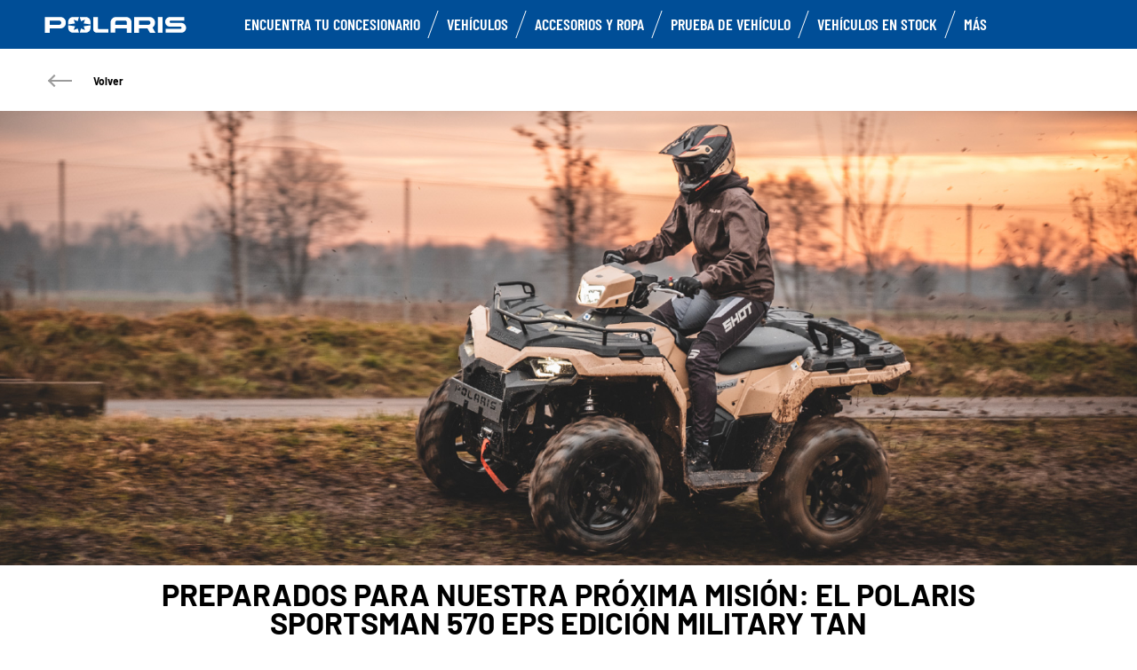

--- FILE ---
content_type: text/html; charset=utf-8
request_url: https://www.polaris-spain.com/news/detail/polaris-sportsman-570-eps-military-tan-edition-sp.html
body_size: 9746
content:
<!DOCTYPE html><html lang="es" xmlns:og="http://ogp.me/ns#"><head><meta charset="utf-8"><!-- This website is powered by TYPO3 - inspiring people to share! TYPO3 is a free open source Content Management Framework initially created by Kasper Skaarhoj and licensed under GNU/GPL. TYPO3 is copyright 1998-2023 of Kasper Skaarhoj. Extensions are copyright of their respective owners. Information and contribution at https://typo3.org/ --><base href="https://www.polaris-spain.com/"><title>Polaris - SP -</title><meta property="og:title" content="Preparados para nuestra próxima misión: El Polaris Sportsman 570 EPS Edición Military Tan "/><meta property="og:type" content="article"/><meta property="og:url" content="http://www.polaris-spain.com/news/detail/polaris-sportsman-570-eps-military-tan-edition-sp.html"/><meta property="og:image" content="http://www.polaris-spain.com/fileadmin/_processed_/c/8/csm_spts-militarytan_d68678a491.jpg"/><meta property="og:image:width" content="500"/><meta property="og:image:height" content="200"/><meta name="description" content="Polaris anuncia una nueva edición del ATV best seller, el Sportsman 570 Military, listo para cualquier misión que tenga que abordar. "/><meta property="og:description" content="Polaris anuncia una nueva edición del ATV best seller, el Sportsman 570 Military, listo para cualquier misión que tenga que abordar. "/><meta name="generator" content="TYPO3 CMS"><link rel="stylesheet" type="text/css" href="https://cdnjs.cloudflare.com/ajax/libs/Swiper/11.0.5/swiper-bundle.min.css" media="all"><link rel="stylesheet" type="text/css" href="fileadmin/templates/ext/news-my20/news-styles.css?1747734206" media="all"><link rel="stylesheet" type="text/css" href="typo3temp/assets/css/d42b6e1bdf.css?1753862702" media="all"><link rel="stylesheet" type="text/css" href="typo3conf/ext/dp_cookieconsent/Resources/Public/css/dp_cookieconsent.css?1714480367" media="all"><link rel="stylesheet" type="text/css" href="fileadmin/templates/pol_MY18/css/tailwind.css?1713720542" media="all"><link rel="stylesheet" type="text/css" href="fileadmin/templates/pol_MY18/css/font.css?1728289603" media="all"><link rel="stylesheet" type="text/css" href="fileadmin/templates/pol_MY18/css/slick.css?1563981003" media="all"><link rel="stylesheet" type="text/css" href="fileadmin/templates/pol_MY18/css/slick-theme.css?1622019754" media="all"><link rel="stylesheet" type="text/css" href="fileadmin/templates/pol_MY18/css/font-awesome.min.css?1713708264" media="all"><link rel="stylesheet" type="text/css" href="fileadmin/templates/pol_MY18/css/polaris-utilities.css?1713437111" media="all"><link rel="stylesheet" type="text/css" href="fileadmin/templates/pol_MY18/css/global-my24.css?1765215044" media="all"><link rel="stylesheet" type="text/css" href="fileadmin/templates/pol_MY18/css/homepage-my24.css?1753864816" media="all"><link rel="stylesheet" type="text/css" href="fileadmin/templates/pol_MY18/css/model-my24.css?1768492869" media="all"><meta name="viewport" content="width=device-width, initial-scale=1.0"><!--[if gte IE 9]><meta http-equiv="X-UA-Compatible" content="IE=Edge"/><!--<![endif]--><meta name='subtitle' content="Polaris España &#124; Model Family News &#124; Polaris Spain | Consumer Connect | News"/><meta name="p:domain_verify" content="1fd2e6cca24f217b149592a548c4bcd7"/><script> window.dataLayer = window.dataLayer || []; </script><script> function initDataLayerConsent () { const dpCookieStatistics = document.getElementById('dp--cookie-statistics').checked; const dpCookieMarketing = document.getElementById('dp--cookie-marketing').checked; dataLayer.push({ 'event': 'consentUpdate', 'consentStatistics': dpCookieStatistics ? 'yes' : 'no', }); dataLayer.push({ 'event': 'consentUpdate', 'consentMarketing': dpCookieMarketing ? 'yes' : 'no', }); } document.addEventListener('dp--cookie-init', function (e) { initDataLayerConsent(); }); </script><script> window.dataLayer.push({ 'event': 'dataLayerReady', 'dataLayerVersion': 'v1', 'hostingEnvironment':'prod', 'fireTagsFromGTM':'yes', 'countryCode': 'es', 'languageCode': 'es', 'brand': 'polaris', 'pageTemplate': undefined, 'productFamily': undefined, 'productCode': undefined, 'pageName': document.querySelector('meta[name=subtitle]').getAttribute('content') }) </script><script> function updateDataLayerConsent () { var dpCookieconsentStatus = document.cookie.split(";") .map(cookie => cookie.split("=")) .reduce((accumulator, [key, value]) => ({ ...accumulator, [key.trim()]: decodeURIComponent(value) }), {}).dp_cookieconsent_status; const dpCookieStatistics = document.getElementById('dp--cookie-statistics').checked; const dpCookieMarketing = document.getElementById('dp--cookie-marketing').checked; let isStatisticsChanged = true; let isMarketingChanged = true; if (dpCookieconsentStatus != undefined) { const dpCookieconsentStatusParsed = JSON.parse(dpCookieconsentStatus); if (dpCookieconsentStatusParsed.checkboxes != undefined) { if (dpCookieconsentStatusParsed.checkboxes[0].checked === dpCookieStatistics) isStatisticsChanged = false; if (dpCookieconsentStatusParsed.checkboxes[1].checked === dpCookieMarketing) isMarketingChanged = false; } } if (isStatisticsChanged) { dataLayer.push({ 'event': 'consentUpdate', 'consentStatistics': dpCookieStatistics ? 'yes' : 'no', }); } if (isMarketingChanged) { dataLayer.push({ 'event': 'consentUpdate', 'consentMarketing': dpCookieMarketing ? 'yes' : 'no', }); } } document.addEventListener('dp--cookie-accept', function (e) { updateDataLayerConsent(); }); document.addEventListener('dp--cookie-deny', function (e) { updateDataLayerConsent(); }); </script><script> var fbclId = new URLSearchParams(location.search).get('fbclid'); window.dataLayer.push({ 'event': 'campaigntracking', 'trafficSource': { 'adContent': "(not set)", 'adwordsClickInfo': { 'fbclId': fbclId }, 'campaign': undefined, 'isTrueDirect': true, 'keyword': undefined, 'medium': fbclId ? 'cpc' : '', 'referralPath': undefined, 'source': fbclId ? 'facebook' : '' } }); </script><script> (function (w, d, s, l, i) { w[l] = w[l] || []; w[l].push({ 'gtm.start': new Date().getTime(), event: 'gtm.js' }); var f = d.getElementsByTagName(s)[0], j = d.createElement(s), dl = l != 'dataLayer' ? '&l=' + l : ''; j.async = true; j.src = 'https://www.googletagmanager.com/gtm.js?id=' + i + dl; f.parentNode.insertBefore(j, f); })(window, document, 'script', 'dataLayer', 'GTM-NRLH23X'); </script><!-- End Google Tag Manager --><script data-ignore="1" data-cookieconsent="statistics" type="text/plain"></script><meta http-equiv="Accept-CH" content="Width,DPR"><link rel="shortcut icon" href="/favicons/favicon.ico" type="image/x-icon"/><link rel="apple-touch-icon" href="/favicons/apple-touch-icon.png"/><link rel="apple-touch-icon" sizes="57x57" href="/favicons/android-chrome-192x192.png"/><link rel="apple-touch-icon" sizes="72x72" href="/favicons/android-chrome-384x384.png"/><link rel="apple-touch-icon" sizes="76x76" href="/favicons/apple-touch-icon.png"/><link rel="apple-touch-icon" sizes="114x114" href="/favicons/favicon-16x16.png"/><link rel="apple-touch-icon" sizes="120x120" href="/favicons/favicon-32x32.png"/><link rel="apple-touch-icon" sizes="144x144" href="/favicons/mstile-150x150.png"/><link rel="apple-touch-icon" sizes="152x152" href="/favicons/safari-pinned-tab.png"/><script data-ignore="1" data-cookieconsent="statistics" type="text/plain" data-src="fileadmin/templates/pol_MY18/js/polaris-cookie-user-js.js"></script></head><body class="polaris model-19 white bike-detail-page" data-spy="scroll" data-target="#nav-2" data-offset="100">


 <div id="GTM"></div>
 <div id="googleTagManagerBody"></div>

 <header id="mainHeader">
 
 <div class="dealer-main-banner"></div>
 <div class="polaris-main-header">
 <div class="polaris-main-header-inner">
 <div class="polaris-main-header-logo">
 <a href="/">
 <img src="/fileadmin/templates/pol_MY18/img/logo-polaris-black.svg" alt="Polaris Logo"/>
 </a>
 </div>
 <div class="polaris-main-header-nav-icon-burger icon-burger">
 <span></span>
 <span></span>
 <span></span>
 </div>
 <div class="polaris-main-header-nav">
 <nav class="polaris-top-nav" role="navigation">
 <ul class="polaris-top-nav-list"><li class="polaris-top-nav-list-item">
 <div class="polaris-top-nav-list-item-link-wrapper">
 <a href="/busqueda-de-concesionario/mapa/" target="_self">Encuentra tu concesionario</a>
 </div>
 </li><li class="polaris-top-nav-list-item polaris-top-nav-list-item-dropnav">
 <div class="polaris-top-nav-list-item-link-wrapper">
 <a href="#">Vehículos</a>
 </div>
 <div class="polaris-top-nav-list-item-dropnav-content">
<div id="c139908" class="frame frame-default frame-type-html frame-layout-0"><div class="overlay"></div><div class="polaris-top-nav-list-item-dropnav-content-back"><div class="polaris-top-nav-list-item-dropnav-content-back-text">
 Back
 </div></div><div class="polaris-main-header-dropnav-models"><div class="polaris-main-header-dropnav-models-left"><ul class="polaris-main-header-dropnav-segment"><li class="polaris-main-header-dropnav-segment-item"><a class="polaris-main-header-dropnav-segment-item-inner" href="/rzr/"><div class="polaris-main-header-dropnav-segment-item-inner-title">RZR</div><div class="polaris-main-header-dropnav-segment-item-inner-img-wrapper"><img src="/fileadmin/templates/model25/nav/rzr/pr-emea-trail-s-1000-blue.png" alt="RZR"/></div></a></li><li class="polaris-main-header-dropnav-segment-item"><a class="polaris-main-header-dropnav-segment-item-inner" href="/ranger/"><div class="polaris-main-header-dropnav-segment-item-inner-title">Ranger</div><div class="polaris-main-header-dropnav-segment-item-inner-img-wrapper"><img src="/fileadmin/templates/model26/nav/rgr/pr-emea-1000-eps-beige.png" alt="Ranger"/></div></a></li><li class="polaris-main-header-dropnav-segment-item"><a class="polaris-main-header-dropnav-segment-item-inner" href="/general/"><div class="polaris-main-header-dropnav-segment-item-inner-title">General</div><div class="polaris-main-header-dropnav-segment-item-inner-img-wrapper"><img src="/fileadmin/templates/model26/nav/grl/pr-emea-dlx-abs.png" alt="General"/></div></a></li><li class="polaris-main-header-dropnav-segment-item"><a class="polaris-main-header-dropnav-segment-item-inner" href="/sportsman/"><div class="polaris-main-header-dropnav-segment-item-inner-title">Sportsman</div><div class="polaris-main-header-dropnav-segment-item-inner-img-wrapper"><img src="/fileadmin/templates/model26/nav/atv/pr-emea-spts-1000-s.png" alt="Sportsman"/></div></a></li><li class="polaris-main-header-dropnav-segment-item"><a class="polaris-main-header-dropnav-segment-item-inner" href="/infantiles/"><div class="polaris-main-header-dropnav-segment-item-inner-title">Infantiles</div><div class="polaris-main-header-dropnav-segment-item-inner-img-wrapper"><img src="/fileadmin/templates/model25/nav/youth/pr-rzr-2000-red.png" alt="Youth"/></div></a></li></ul></div><div class="polaris-main-header-dropnav-models-right"><ul class="polaris-main-header-dropnav-segment-panel"><li class="polaris-main-header-dropnav-segment-panel-item"><a class="polaris-main-header-dropnav-segment-panel-item-top" href="/rzr/"><div class="polaris-main-header-dropnav-segment-panel-item-top-left"><img src="/fileadmin/templates/model21/nav/rzr-logo.svg" alt="Polaris RZR logo"/><div class="polaris-main-header-dropnav-segment-panel-item-top-left-text">
 Side by Side <br />
 Deportivo
 </div></div><div class="polaris-main-header-dropnav-segment-panel-item-top-right"><img src="/fileadmin/templates/model25/nav/rzr/location-2.jpg" alt=""/></div></a><div class="polaris-main-header-dropnav-segment-panel-item-bottom"><div class="polaris-main-header-dropnav-segment-panel-item-bottom-text"><div class="polaris-main-header-dropnav-segment-panel-item-bottom-text-normal"> side by sides RZR
 </div><div class="polaris-main-header-dropnav-segment-panel-item-bottom-text-big">
 LÍDER MUNDIAL EN<br />
 ADRENALINA OFF-ROAD
 </div></div><div class="polaris-main-header-dropnav-segment-panel-item-bottom-buttons-group"><a href="/rzr/" class="btn btn-sm">Explorar</a><a href="/encuentra-tu-modelo/" class="btn btn-sm">Ayudarme a elegir</a><a href="/contactanos/" class="btn btn-sm">Contáctanos</a></div></div><a class="polaris-main-header-dropnav-segment-panel-item-highlighted-model" href="/rzr/"><img src="/fileadmin/templates/model25/nav/rzr/cgi-emea-trail-s-sand.png"/></a></li><li class="polaris-main-header-dropnav-segment-panel-item"><a class="polaris-main-header-dropnav-segment-panel-item-top" href="/ranger/"><div class="polaris-main-header-dropnav-segment-panel-item-top-left"><img src="/fileadmin/templates/model21/nav/ranger-logo.svg" alt="Polaris Ranger logo"/><div class="polaris-main-header-dropnav-segment-panel-item-top-left-text">
 Side by Side <br />
 de Trabajo
 </div></div><div class="polaris-main-header-dropnav-segment-panel-item-top-right"><img src="/fileadmin/templates/model26/nav/rgr/location-3.jpg" alt=""/></div></a><div class="polaris-main-header-dropnav-segment-panel-item-bottom"><div class="polaris-main-header-dropnav-segment-panel-item-bottom-text"><div class="polaris-main-header-dropnav-segment-panel-item-bottom-text-normal">side by
 sides Ranger </div><div class="polaris-main-header-dropnav-segment-panel-item-bottom-text-big">
 TRABAJA DURO<br />
 CONDUCCIÓN SUAVE
 </div></div><div class="polaris-main-header-dropnav-segment-panel-item-bottom-buttons-group"><a href="/ranger/" class="btn btn-sm">Explorar</a><a href="/encuentra-tu-modelo/" class="btn btn-sm">Ayudarme a elegir</a><a href="/contactanos/" class="btn btn-sm">Contáctanos</a></div></div><a class="polaris-main-header-dropnav-segment-panel-item-highlighted-model" href="/ranger/"><img src="/fileadmin/templates/model26/nav/rgr/cgi-emea-rgr-xp-1000-eps.png"/></a></li><li class="polaris-main-header-dropnav-segment-panel-item"><a class="polaris-main-header-dropnav-segment-panel-item-top" href="/polaris-general/"><div class="polaris-main-header-dropnav-segment-panel-item-top-left"><img src="/fileadmin/templates/model21/nav/general-logo.svg" alt="Polaris General logo"/><div class="polaris-main-header-dropnav-segment-panel-item-top-left-text">
 Side by Side<br />
 de Trabajo y Ocio
 </div></div><div class="polaris-main-header-dropnav-segment-panel-item-top-right"><img src="/fileadmin/templates/model26/nav/grl/location-2.jpg" alt=""/></div></a><div class="polaris-main-header-dropnav-segment-panel-item-bottom"><div class="polaris-main-header-dropnav-segment-panel-item-bottom-text"><div class="polaris-main-header-dropnav-segment-panel-item-bottom-text-normal">side by
 sides General </div><div class="polaris-main-header-dropnav-segment-panel-item-bottom-text-big">
 ELEVA TU AVENTURA <br />
 A OTRO NIVEL
 </div></div><div class="polaris-main-header-dropnav-segment-panel-item-bottom-buttons-group"><a href="/general/" class="btn btn-sm">Explorar</a><a href="/encuentra-tu-modelo/" class="btn btn-sm">Ayudarme a elegir</a><a href="/contactanos/" class="btn btn-sm">Contáctanos</a></div></div><a class="polaris-main-header-dropnav-segment-panel-item-highlighted-model" href="/general/"><img src="/fileadmin/templates/model26/nav/grl/cgi-emea-dlx-abs.png"/></a></li><li class="polaris-main-header-dropnav-segment-panel-item"><a class="polaris-main-header-dropnav-segment-panel-item-top" href="/sportsman/"><div class="polaris-main-header-dropnav-segment-panel-item-top-left"><img src="/fileadmin/templates/model21/nav/sportsman-logo.svg" alt="Polaris Sportsman logo"/><div class="polaris-main-header-dropnav-segment-panel-item-top-left-text">
 ATV<br />
 de Trabajo y Ocio
 </div></div><div class="polaris-main-header-dropnav-segment-panel-item-top-right"><img src="/fileadmin/templates/model26/nav/atv/location-2.jpg" alt=""/></div></a><div class="polaris-main-header-dropnav-segment-panel-item-bottom"><div class="polaris-main-header-dropnav-segment-panel-item-bottom-text"><div class="polaris-main-header-dropnav-segment-panel-item-bottom-text-normal">ATV
 de Trabajo y Ocio </div><div class="polaris-main-header-dropnav-segment-panel-item-bottom-text-big">
 ATVs SPORTSMAN<br />
 FORJA TU PROPIO CAMINO
 </div></div><div class="polaris-main-header-dropnav-segment-panel-item-bottom-buttons-group"><a href="/sportsman/" class="btn btn-sm">Explorar</a><a href="/encuentra-tu-modelo/" class="btn btn-sm">Ayudarme a elegir</a><a href="/contactanos/" class="btn btn-sm">Contáctanos</a></div></div><a class="polaris-main-header-dropnav-segment-panel-item-highlighted-model" href="/sportsman/"><img src="/fileadmin/templates/model26/nav/atv/cgi-emea-spts-570-agri.png"/></a></li><li class="polaris-main-header-dropnav-segment-panel-item"><a class="polaris-main-header-dropnav-segment-panel-item-top" href="/infantiles/"><div class="polaris-main-header-dropnav-segment-panel-item-top-left"><img src="/fileadmin/templates/model21/nav/youth-logo.svg" alt="Polaris General logo"/><div class="polaris-main-header-dropnav-segment-panel-item-top-left-text">
 ATVs y Side by Side <br />
 Infantiles
 </div></div><div class="polaris-main-header-dropnav-segment-panel-item-top-right"><img src="/fileadmin/templates/model26/nav/youth/location-1.jpg" alt=""/></div></a><div class="polaris-main-header-dropnav-segment-panel-item-bottom"><div class="polaris-main-header-dropnav-segment-panel-item-bottom-text"><div class="polaris-main-header-dropnav-segment-panel-item-bottom-text-normal">Modelos Infantiles
 </div><div class="polaris-main-header-dropnav-segment-panel-item-bottom-text-big">
 LÍDERES EN LA INDUSTRIA <br />
 EN SEGURIDAD Y TECNOLOGÍA
 </div></div><div class="polaris-main-header-dropnav-segment-panel-item-bottom-buttons-group"><a href="/infantiles/" class="btn btn-sm">Explorar</a><a href="/encuentra-tu-modelo/" class="btn btn-sm">Ayudarme a elegir</a><a href="/contactanos/" class="btn btn-sm">Contáctanos</a></div></div><a class="polaris-main-header-dropnav-segment-panel-item-highlighted-model" href="/infantiles/"><img src="/fileadmin/templates/model26/nav/youth/cgi-rzr-200-red.png"/></a></li></ul></div></div></div>

</div>
 </li><li class="polaris-top-nav-list-item">
 <div class="polaris-top-nav-list-item-link-wrapper">
 <a href="https://www.polaris.com/es-es/off-road/shop/" target="_blank">Accesorios y ropa</a>
 </div>
 </li><li class="polaris-top-nav-list-item">
 <div class="polaris-top-nav-list-item-link-wrapper">
 <a href="/prueba-de-vehiculo/" target="_self">PRUEBA DE VEHÍCULO</a>
 </div>
 </li><li class="polaris-top-nav-list-item">
 <div class="polaris-top-nav-list-item-link-wrapper">
 <a href="/vehiculos-en-stock/" target="_self">Vehículos en stock</a>
 </div>
 </li><li class="polaris-top-nav-list-item polaris-top-nav-list-item-dropnav">
 <div class="polaris-top-nav-list-item-link-wrapper">
 <a href="#">MÁS</a>
 </div>
 <div class="polaris-top-nav-list-item-dropnav-content">
<div id="c164752" class="frame frame-default frame-type-html frame-layout-0"><div class="overlay"></div><div class="polaris-top-nav-list-item-dropnav-content-back"><div class="polaris-top-nav-list-item-dropnav-content-back-text">
 Anterior
 </div></div><div class="polaris-main-header-dropnav-plus"><ul class="polaris-main-header-dropnav-plus-list-items-wrapper"><li class="polaris-main-header-dropnav-plus-li-container"><a href="/solicitud-de-financiacion/" class="polaris-main-header-dropnav-plus-image-and-text-container"><img src="/fileadmin/templates/nav-about/polaris-finance.png"/><span>SIMULADOR DE FINANCIACION</span></a></li><li class="polaris-main-header-dropnav-plus-li-container"><a href="/blog/" class="polaris-main-header-dropnav-plus-image-and-text-container"><img src="/fileadmin/templates/nav-about/polaris-blog.png"/><span>BLOG</span></a></li><li class="polaris-main-header-dropnav-plus-li-container"><a href="/news/" class="polaris-main-header-dropnav-plus-image-and-text-container"><img src="/fileadmin/templates/nav-about/polaris-news.png"/><span>NOTICIAS E HISTORIAS</span></a></li><li class="polaris-main-header-dropnav-plus-li-container"><a href="/prueba-de-vehiculo/" class="polaris-main-header-dropnav-plus-image-and-text-container"><img src="/fileadmin/templates/nav-about/test-ride.png"/><span>PRUEBA DE VEHÍCULO</span></a></li><li class="polaris-main-header-dropnav-plus-li-container"><a href="/vehiculos-en-stock/" class="polaris-main-header-dropnav-plus-image-and-text-container"><img src="/fileadmin/templates/nav-about/occasions.png"/><span>Vehículos en stock</span></a></li></ul><div class="polaris-main-header-dropnav-plus-categories-wrapper"><div class="polaris-main-header-dropnav-plus-accordion-container"><div class="polaris-main-header-dropnav-plus-accordion-container-flex"><h4 class="polaris-main-header-dropnav-plus-item-noTextTransform">Descubra los vehículos</h4><p class="polaris-main-header-dropnav-plus-accordion-container-accordion-button"><i class="polaris-main-header-dropnav-plus-arrow polaris-main-header-dropnav-plus-down"></i></p></div><ul class="polaris-main-header-dropnav-plus-accordion-section"><li class="polaris-main-header-dropnav-plus-accordion-list-text"><a href="/rzr/" class="polaris-main-header-dropnav-plus-accordion-item-text polaris-main-header-dropnav-plus-item-uppercase">
 RZR
 </a></li><li class="polaris-main-header-dropnav-plus-accordion-list-text"><a href="/ranger/" class="polaris-main-header-dropnav-plus-accordion-item-text polaris-main-header-dropnav-plus-item-uppercase">
 RANGER
 </a></li><li class="polaris-main-header-dropnav-plus-accordion-list-text"><a href="/polaris-general/" class="polaris-main-header-dropnav-plus-accordion-item-text polaris-main-header-dropnav-plus-item-uppercase">
 GENERAL
 </a></li><li class="polaris-main-header-dropnav-plus-accordion-list-text"><a href="/sportsman/" class="polaris-main-header-dropnav-plus-accordion-item-text polaris-main-header-dropnav-plus-item-uppercase">
 Sportsman
 </a></li><li class="polaris-main-header-dropnav-plus-accordion-list-text"><a href="/infantiles/" class="polaris-main-header-dropnav-plus-accordion-item-text polaris-main-header-dropnav-plus-item-uppercase">
 Infantiles
 </a></li></ul></div><div class="polaris-main-header-dropnav-plus-accordion-container"><div class="polaris-main-header-dropnav-plus-accordion-container-flex"><h4 class="polaris-main-header-dropnav-plus-item-noTextTransform">Alquileres</h4><p class="polaris-main-header-dropnav-plus-accordion-container-accordion-button"><i class="polaris-main-header-dropnav-plus-arrow polaris-main-header-dropnav-plus-down"></i></p></div><ul class="polaris-main-header-dropnav-plus-accordion-section"><li class="polaris-main-header-dropnav-plus-accordion-list-text"><a href="/fileadmin/templates/pdf/sp-pt/RentalsPES052025.pdf" target="blank" class="polaris-main-header-dropnav-plus-accordion-item-text">
 Alquileres
 </a></li></ul></div><div class="polaris-main-header-dropnav-plus-accordion-container"><div class="polaris-main-header-dropnav-plus-accordion-container-flex"><h4 class="polaris-main-header-dropnav-plus-item-noTextTransform">Recursos</h4><p class="polaris-main-header-dropnav-plus-accordion-container-accordion-button"><i class="polaris-main-header-dropnav-plus-arrow polaris-main-header-dropnav-plus-down"></i></p></div><ul class="polaris-main-header-dropnav-plus-accordion-section"><li class="polaris-main-header-dropnav-plus-accordion-list-text"><a href="https://newses.polaris.com/p/5HN0-FJ6/new-dealer-form-sp?_gl=1*lb7ytz*_gcl_au*MTA1MTAwNTQxNC4xNzUzMDg3MDgw*_ga*MjQwMTQwNDUuMTc1MzA4NzA3NQ..*_ga_VRYJVHC94L*czE3NTgwMTA3NzckbzI4JGcxJHQxNzU4MDExNjM2JGoyMSRsMCRoMA&pfredir=1" target="blank" class="polaris-main-header-dropnav-plus-accordion-item-text">
 Hágase concesionario
 </a></li><li class="polaris-main-header-dropnav-plus-accordion-list-text"><a href="/prueba-de-vehiculo/" class="polaris-main-header-dropnav-plus-accordion-item-text">
 Prueba de Vehículo
 </a></li><li class="polaris-main-header-dropnav-plus-accordion-list-text"><a href="/contactanos/" class="polaris-main-header-dropnav-plus-accordion-item-text">
 Contáctanos
 </a></li><li class="polaris-main-header-dropnav-plus-accordion-list-text"><a href="/solicitud-de-financiacion/" class="polaris-main-header-dropnav-plus-accordion-item-text">
 Simulador de Financiación
 </a></li><li class="polaris-main-header-dropnav-plus-accordion-list-text"><a href="/blog/" class="polaris-main-header-dropnav-plus-accordion-item-text">
 Blog Polaris
 </a></li><li class="polaris-main-header-dropnav-plus-accordion-list-text"><a href="/encuentra-tu-modelo/" class="polaris-main-header-dropnav-plus-accordion-item-text">
 Encuentra tu Vehículo
 </a></li><li class="polaris-main-header-dropnav-plus-accordion-list-text"><a href="/fileadmin/templates/model22/ebooks/polaris-extended-warranty/es/index.html" target="blank" class="polaris-main-header-dropnav-plus-accordion-item-text">
 Polaris Extended Warranty
 </a></li></ul></div><div class="polaris-main-header-dropnav-plus-accordion-container"><div class="polaris-main-header-dropnav-plus-accordion-container-flex"><h4 class="polaris-main-header-dropnav-plus-item-noTextTransform">Catálogos de Accesorios y Ropa</h4><p class="polaris-main-header-dropnav-plus-accordion-container-accordion-button"><i class="polaris-main-header-dropnav-plus-arrow polaris-main-header-dropnav-plus-down"></i></p></div><ul class="polaris-main-header-dropnav-plus-accordion-section"><li class="polaris-main-header-dropnav-plus-accordion-list-text"><a href="/fileadmin/templates/flip-book/2026/emea/rzr/index.html" target="blank" class="polaris-main-header-dropnav-plus-accordion-item-text polaris-main-header-dropnav-plus-item-uppercase">
 RZR
 </a></li><li class="polaris-main-header-dropnav-plus-accordion-list-text"><a href="/fileadmin/templates/flip-book/2026/emea/ranger/index.html" target="blank" class="polaris-main-header-dropnav-plus-accordion-item-text polaris-main-header-dropnav-plus-item-uppercase">
 RANGER
 </a></li><li class="polaris-main-header-dropnav-plus-accordion-list-text"><a href="/fileadmin/templates/flip-book/2026/emea/general/index.html" target="blank" class="polaris-main-header-dropnav-plus-accordion-item-text polaris-main-header-dropnav-plus-item-uppercase">
 GENERAL
 </a></li><li class="polaris-main-header-dropnav-plus-accordion-list-text"><a href="/fileadmin/templates/flip-book/2026/emea/atv/index.html" target="blank" class="polaris-main-header-dropnav-plus-accordion-item-text polaris-main-header-dropnav-plus-item-uppercase">
 Sportsman
 </a></li></ul></div><div class="polaris-main-header-dropnav-plus-accordion-container"><div class="polaris-main-header-dropnav-plus-accordion-container-flex"><h4 class="polaris-main-header-dropnav-plus-item-noTextTransform">Configurador</h4><p class="polaris-main-header-dropnav-plus-accordion-container-accordion-button"><i class="polaris-main-header-dropnav-plus-arrow polaris-main-header-dropnav-plus-down"></i></p></div><ul class="polaris-main-header-dropnav-plus-accordion-section"><li class="polaris-main-header-dropnav-plus-accordion-list-text"><a href="https://www.polaris.com/es-es/off-road/rzr/build-model/" target="blank" class="polaris-main-header-dropnav-plus-accordion-item-text polaris-main-header-dropnav-plus-item-uppercase">
 RZR
 </a></li><li class="polaris-main-header-dropnav-plus-accordion-list-text"><a href="https://www.polaris.com/es-es/off-road/ranger/build-model/" target="blank" class="polaris-main-header-dropnav-plus-accordion-item-text polaris-main-header-dropnav-plus-item-uppercase">
 RANGER
 </a></li><li class="polaris-main-header-dropnav-plus-accordion-list-text"><a href="https://www.polaris.com/es-es/off-road/general/build-model/" target="blank" class="polaris-main-header-dropnav-plus-accordion-item-text polaris-main-header-dropnav-plus-item-uppercase">
 GENERAL
 </a></li><li class="polaris-main-header-dropnav-plus-accordion-list-text"><a href="https://www.polaris.com/es-es/off-road/sportsman/build-model/" target="blank" class="polaris-main-header-dropnav-plus-accordion-item-text polaris-main-header-dropnav-plus-item-uppercase">
 Sportsman
 </a></li></ul></div></div></div></div>

</div>
 </li></ul>
 </nav>
</div>
 </div>
 </div>
</header>
 <main id="mainContent">
 <section>
 <div class="top-content"></div>
 </section>
 
 <section>
 
 <div>
<div id="c154745" class="frame frame-default frame-type-list frame-layout-0"><div class="news news-single"><div class="article" itemscope="itemscope" itemtype="http://schema.org/Article"><div class="news-backlink-wrap"><div class="container"><a class="news-back" href="news.html"><span class="icon-back"></span><span>
 Volver</span></a></div></div><div class="hero-header"><img src="fileadmin/templates/model23/news-img/emea/spts-militarytan.jpg" width="1500" height="600" alt=""/><div class="header container"><h3 itemprop="headline">Preparados para nuestra próxima misión: El Polaris Sportsman 570 EPS Edición Military Tan </h3></div></div><div class="container"><div class="news-list-date"><time itemprop="datePublished" datetime="2023-01-25">
 25.01.2023
 </time></div><div class="teaser-text" itemprop="description"><p>Polaris anuncia una nueva edición del ATV best seller, el Sportsman 570 Military, listo para cualquier misión que tenga que abordar. </p></div><div class="news-content-wrap" itemprop="articleBody"><div class="content-element-news"><div class="content-element-news-text"><p>Insipirado en los vehículos militares tácticos de Polaris que han redefinido la movilidad ultraligera para las organizaciones militares de todo el mundo, la edición Sportsman 570 Military Tan presenta el mismo acabado sutil en pintura de carrocería Military Tan clásica, un color disponible exclusivamente para los clientes de Polaris en Europa, Oriente Medio y África, &nbsp;con los muelles a juego en titanio metalizado mate para resaltar y las llantas de aluminio negro mate de 14 pulgadas con neumáticos CST de 26 pulgadas. La edición Sportsman 570 EPS Military Tan tiene un aspecto ágil y atrevido con un estilo incuestionable.<br><br> La edición Military Tan, que llegará a los concesionarios esta primavera, cuenta con suspensión delantera MacPherson Strut y suspensión trasera independiente de Doble brazo en A, que proporciona un recorrido de suspensión delantera de 241 mm y trasera de 208 mm, junto con 340 milímetros de distancia al suelo para conquistar senderos exigentes y terrenos difíciles .<br><br> Para ayudar a hacer el trabajo más rápido o estar preparado para situaciones inesperadas, la edición Military Tan viene de serie con un cabrestante de 1134 kg (2500 lb), un tren de transmisión sellado y una cuerda sintética de primera calidad para una flexibilidad y resistencia superiores. La capacidad de remolque de 680 kg, además de las capacidades del portaequipajes delantero de 41 kg y trasero de 82 kg, permite a los conductores llevar lo que necesiten para el viaje.<br><br> La dirección asistida electrónica (EPS) y el sistema de freno de motor (EBS) vienen de serie en el Sportsman 570 EPS Military Tan Edition 2023. El el EBS se ha desarrollado para permitir a la plataforma Sportsman 570 actual, una experiencia de conducción más controlada, independientemente del tipo de terreno, junto con un nuevo embrague para un acoplamiento suave a velocidades más bajas. El Sportsman 570 también cuenta con la tracción en las cuatro ruedas bajo demanda más rápida de la industria cuando se requiere tracción adicional.<br><br> La plataforma Sportsman 570 ya se actualizó en 2021 con un diseño audaz, incluido el nuevo faro montado &nbsp;en el manillar con una potente luz LED integrada y un puerto de carga de batería incorporado. La potente batería de 18 AH se encuentra debajo del portaequipaje delantero para facilitar el acceso, mientras que los bujes de suspensión sellados, las líneas de freno mejoradas, el interruptor de encendido completamente sellado y los brazos en A duraderos mejoran la durabilidad y la resistencia.</p></div><div class="content-element-news-text"><p>Para más información sobre los Polaris RZR Pro XP, por favor contacte con la Polaris ORV Media Office en <a href="mailto:press@polaris-orv.media">press@polaris-orv.medi</a><br><br><strong>ACERCA DE POLARIS</strong></p><p>Como líder mundial en deportes de motor, desde nuestra fundación en 1954, Polaris Inc. (NYSE: PII) desarrolla productos avanzados y proporciona experiencias enriquecedoras y servicios que invitan a la gente a descubrir el placer del disfrutar del aire libre. La gama Polaris de productos de alta calidad incluye los vehículos off-road side-by-side Polaris RANGER®, RZR® y GENERAL™; vehículos todo-terreno Sportsman®; vehículos off-road militares y comerciales; snowmobiles; motocicletas de media y alta cilindrada Indian Motorcycle; moto-roadsters Slingshot; cuadriciclos Aixam; vehículos eléctricos Goupil y embarcaciones de pontón y cubierta, incluyendo los pontones Bennington líderes de la industria. Polaris refuerza la experiencia de la conducción con una amplia oferta de piezas, prendas y accesorios. Con sede en Minnesota, Polaris tiene el orgullo de servir a más de 100 países en todo el mundo.<br> www.polaris.com</p><p>&nbsp;</p></div></div><div id="campaignkeyNewsForForm" style="display: none;">rzr_spl_offers_intl</div><div id="campaignkeyPromotion" style="display: none;"></div><div id="campaignkeyPromotionDealer" style="display: none;"></div></div><a class="next-news" href="news/detail/race-of-champions-2023-sp.html"><span aria-hidden="true"></span>Polaris es nombrado proveedor oficial de vehículos off-road en la Race of Champions 2023
 </a></div></div></div></div>

</div>
 
 <div class="container"></div> 
 </section>
 
</main>
 <footer id="mainFooter">
 <div class="polaris-footer-find-dealer"></div>
 <div class="polaris-footer-subscribe">
 <div class="email-signup-bottom-form">
 <div class="tw-relative">
 <picture>
 <source media="(min-width:1024px)" data-srcset="/fileadmin/templates/pol_MY18/img/email-updates-lg.jpg"/>
 <source media="(min-width:768px)" data-srcset="/fileadmin/templates/pol_MY18/img/email-updates-md.jpg"/>
 <source media="(max-width:767px)" data-srcset="/fileadmin/templates/pol_MY18/img/email-updates-sm.jpg"/>
 <img class="lazyload tw-w-full" data-src="/fileadmin/templates/pol_MY18/img/email-updates-sm.jpg"/>
 </picture>
 <div
 class="tw-flex tw-absolute tw-inset-0 tw-p-5 tw-text-white tw-text-center tw-flex-col md:tw-justify-center tw-items-center">
 <h2>Mantente al día sobre lo último en off road</h2>
 <p class="tw-mt-5 tw-text-lg">Regístrate para recibir ofertas especiales, contenido exclusivo y las últimas noticias.</p>
 <div class="tw-mt-auto md:tw-mt-5">
 <a class="btn btn-lg btn-light" href="https://newses.polaris.com/p/5HN0-HKJ/FORM-NEWSLETTER-ORV?culturecode=es-ES&amp;campaignkey=atv_newsletter_signup_intl" target="_blank">Registrarse</a>
 </div>
 </div>
 </div>
</div>

</div>
 <div class="polaris-footer-social-links">
<div id="c47572" class="frame frame-default frame-type-html frame-layout-0"><article id="community-tools"><div class="row social-background"><div class="col-xs-12 social-content"><p><a target="_blank" href="https://www.facebook.com/PolarisSpain" class="icon-link"><i class="ci IconFacebook"></i></a><a target="_blank" href="https://www.youtube.com/user/PolarisORV" class="icon-link"><i class="ci IconYoutube"></i></a></p></div></div></article></div>

</div>
 <div class="polaris-footer-legal">
<div id="c47571" class="frame frame-default frame-type-html frame-layout-0"><article class="lead" id="copyright-container"><div class="row"><div class="col-xs-12"><p>POLARIS © COPYRIGHT – 2025 POLARIS INDUSTRIES INC – ALL RIGHTS RESERVED </p><p><a href="https://www.polaris.com/en-us/privacy/spain/" target="_blank">Privacidad</a></p></div></div></article></div>

</div>
 <div class="polaris-footer-nav">
<div id="c139911" class="frame frame-default frame-type-html frame-layout-0"><div class="container"><nav class="polaris-bottom-nav" role="navigation"><ul class="polaris-bottom-nav-list"><li class="polaris-bottom-nav-list-item polaris-bottom-nav-list-item-dropup"><div class="polaris-bottom-nav-list-item-link-wrapper"><a href="#">Vehículos</a></div><div class="polaris-bottom-nav-list-item-dropup-content"><ul class="polaris-bottom-nav-sub-list"><li class="polaris-bottom-nav-sub-list-item"><a href="/rzr/">RZR</a></li><li class="polaris-bottom-nav-sub-list-item"><a href="/general/">GENERAL</a></li><li class="polaris-bottom-nav-sub-list-item"><a href="/ranger/">RANGER</a></li><li class="polaris-bottom-nav-sub-list-item"><a href="/sportsman/">SPORTSMAN</a></li><li class="polaris-bottom-nav-sub-list-item"><a href="/youth/">INFANTILES</a></li></ul></div></li><li class="polaris-bottom-nav-list-item polaris-bottom-nav-list-item-dropup"><div class="polaris-bottom-nav-list-item-link-wrapper"><a href="#">SOBRE POLARIS</a></div><div class="polaris-bottom-nav-list-item-dropup-content"><ul class="polaris-bottom-nav-sub-list"><li class="polaris-bottom-nav-sub-list-item"><a href="/busqueda-de-concesionario/mapa/">BÚSQUEDA DE CONCESIONARIO</a></li><li class="polaris-bottom-nav-sub-list-item"><a href="/find-a-model/">ENCUENTRA TU VEHÍCULO</a></li><li class="polaris-bottom-nav-sub-list-item"><a href="/prueba-de-vehiculo/">Prueba de vehículo</a></li><li class="polaris-bottom-nav-sub-list-item"><a href="/contactanos/">Contacta un concesionario</a></li><li class="polaris-bottom-nav-sub-list-item"><a target="_blank" href="https://newses.polaris.com/p/5HN0-FJ6/new-dealer-form-sp">Hágase concesionario</a></li><li class="polaris-bottom-nav-sub-list-item"><a href="/solicitud-de-financiacion/">Solicitud de financiación</a></li><li class="polaris-bottom-nav-sub-list-item"><a href="/reciclaje/">Reciclaje</a></li><li class="polaris-bottom-nav-sub-list-item"><a href="/ranger-timeline/">HISTORIA DE RANGER®</a></li><li class="polaris-bottom-nav-sub-list-item"><a href="https://instructions.indianmotorcycle.com/" target="_blank" >Instrucciones Accesorios</a></li></ul></div></li><li class="polaris-bottom-nav-list-item polaris-bottom-nav-list-item-dropup"><div class="polaris-bottom-nav-list-item-link-wrapper"><a href="#">Menciones Legales</a></div><div class="polaris-bottom-nav-list-item-dropup-content"><ul class="polaris-bottom-nav-sub-list"><li class="polaris-bottom-nav-sub-list-item"><a target="_blank" href="https://www.polaris.com/en-us/privacy/spain/">Política de privacidad</a></li><li class="polaris-bottom-nav-sub-list-item"><a target="_blank" href="https://www.polaris.com/en-us/radio-conformity/">Radio Declarations of Conformity</a></li></ul></div></li><li class="polaris-bottom-nav-list-item polaris-bottom-nav-list-item-dropup"><div class="polaris-bottom-nav-list-item-link-wrapper"><a href="#">Polaris en la web</a></div><div class="polaris-bottom-nav-list-item-dropup-content"><ul class="polaris-bottom-nav-sub-list"><li class="polaris-bottom-nav-sub-list-item"><a href="https://www.facebook.com/PolarisSpain" target="_blank">FACEBOOK</a></li><li class="polaris-bottom-nav-sub-list-item"><a href="https://www.instagram.com/PolarisSpain/" target="_blank">INSTAGRAM</a></li><li class="polaris-bottom-nav-sub-list-item"><a href="https://www.youtube.com/user/PolarisORV" target="_blank">YOUTUBE</a></li></ul></div></li><li class="polaris-bottom-nav-list-item polaris-bottom-nav-logo"><img class="img-responsive" alt="Polaris Logo" src="/fileadmin/templates/pol_MY18/img/logo-polaris-black.svg"></li></ul></nav></div></div>

</div>
</footer>
<script src="fileadmin/templates/pol_MY18/js/min/jquery-min.js?1563981027"></script>
<script src="https://cdnjs.cloudflare.com/ajax/libs/Swiper/11.0.5/swiper-bundle.min.js"></script>

<script src="typo3conf/ext/dp_cookieconsent/Resources/Public/JavaScript/dp_cookieconsent.js?1714480367"></script>
<script src="fileadmin/templates/pol_MY18/js/min/lazysizes.min.js?1563981027" async="async"></script>
<script src="fileadmin/templates/pol_MY18/js/min/bootstrap.min.js?1563981027"></script>
<script src="fileadmin/templates/pol_MY18/js/min/es6-promise.auto.min.js?1563981027"></script>
<script src="fileadmin/templates/pol_MY18/js/min/ungap-url-search-params.min.js?1574100526"></script>
<script src="fileadmin/templates/pol_MY18/js/min/lodash.custom.min.js?1574100523"></script>
<script src="fileadmin/templates/pol_MY18/js/min/plugins-min.js?1563981027"></script>
<script src="fileadmin/templates/pol_MY18/js/min/scripts-min.js?1580495336"></script>
<script src="fileadmin/templates/pol_MY18/js/slick.js?1753692095"></script>
<script src="fileadmin/templates/pol_MY18/js/slick-settings.js?1765190597"></script>
<script src="fileadmin/templates/pol_MY18/js/main.js?1700149232"></script>
<script src="fileadmin/templates/pol_MY18/js/jquery.ba-replacetext.js?1563981027"></script>
<script src="fileadmin/templates/pol_MY18/js/modal.js?1563981027"></script>
<script src="fileadmin/templates/pol_MY18/js/scripts-my20.js?1768918834"></script>
<script src="fileadmin/templates/pol_MY18/js/scripts-my21.js?1768918759"></script>
<script src="fileadmin/templates/pol_MY18/js/global-my24.js?1765215409"></script>
<script src="fileadmin/templates/pol_MY18/js/model-my24.js?1765215421"></script>
<script src="fileadmin/templates/ext/news-my20/AjaxPagination.js?1740996756"></script>







<script type="text/plain" data-ignore="1" data-dp-cookieDesc="layout">
 Utilizamos cookies y tecnologías similares para personalizar y mejorar su navegación, analizar visitas y transmitir publicidad. Para más información, vea nuestro 


 <a aria-label="learn more about cookies"
 role=button tabindex="0"
 class="cc-link"
 href="privacy-policy.html"
 rel="noopener noreferrer nofollow"
 target="_blank"
 >
 Política de confidencialidad.
 </a>


</script>
<script type="text/plain" data-ignore="1" data-dp-cookieSelect="layout">
 <div class="dp--cookie-check" xmlns:f="http://www.w3.org/1999/html">
 <label for="dp--cookie-require">
 <input type="hidden" name="" value=""/><input disabled="disabled" class="dp--check-box" id="dp--cookie-require" type="checkbox" name="" value="" checked="checked"/>
 Necesaria
 </label>
 <label for="dp--cookie-statistics">
 <input class="dp--check-box" id="dp--cookie-statistics" type="checkbox" name="" value="" checked="checked"/>
 Estadística
 </label>
 <label for="dp--cookie-marketing">
 <input class="dp--check-box" id="dp--cookie-marketing" type="checkbox" name="" value="" checked="checked"/>
 Marketing
 </label>
</div>
</script>
<script type="text/plain" data-ignore="1" data-dp-cookieRevoke="layout">
 <div class="cc-revoke dp--revoke {{classes}}">
 <i class="dp--icon-fingerprint"></i>
 <span class="dp--hover">Cookies</span>
</div>



</script>
<script type="text/plain" data-ignore="1" data-dp-cookieIframe="layout">
 <div class="dp--overlay-inner">
 <div class="dp--overlay-header">{{notice}}</div>
 <div class="dp--overlay-description">{{desc}}</div>
 <div class="dp--overlay-button">
 <button class="db--overlay-submit" onclick="window.DPCookieConsent.forceAccept(this)"
 data-cookieconsent="{{type}}" {{style}}>
 {{btn}}
 </button>
 </div>
</div>

</script>
<script data-ignore="1">
 window.cookieconsent_options = {
 overlay: {
 notice: false,
 box: {
 background: 'rgba(0,0,0,.8)',
 text: '#fff'
 },
 btn: {
 background: '#b81839',
 text: '#fff'
 }
 },
 content: {
 message:'Utilizamos cookies y tecnologías similares para personalizar y mejorar su navegación, analizar visitas y transmitir publicidad. Para más información, vea nuestro ',
 dismiss:'Aceptar las cookies',
 allow:'Aceptar',
 deny: 'Rechazar cookies',
 link:'Política de confidencialidad.',
 href:'privacy-policy.html',
 target:'_blank',
 'allow-all': 'Aceptar todas las cookies',

 media: {
 notice: 'Cookies Media',
 desc: ' Al cargar este recurso se conectará a servidores externos que usan cookies y otras tecnologías de seguimiento para personalizar y mejorar la experiencia. Puede encontrar más información en nuestra política de privacidad.',
 btn: 'Permitir cookies y cargar este recurso ',
 }
 },
 theme: 'polaris',
 position: 'center',
 type: 'opt-in',
 revokable: true,
 reloadOnRevoke: false,
 checkboxes: {"statistics":"true","marketing":"true"},
 palette: {
 popup: {
 background: '#fff',
 text: '#000'
 },
 button: {
 background: '#004e97',
 text: '#fff',
 }
 }
 };
</script>



</body>
</html>

--- FILE ---
content_type: application/javascript; charset=utf-8
request_url: https://www.polaris-spain.com/fileadmin/templates/pol_MY18/js/scripts-my20.js?1768918834
body_size: 2259
content:
$(function () {
    'use strict';
    var features = $('section.feature:not(.additional-features):not(.feature-visible)');
    features.each(function () {
        var collapsibleBtn = $(this).find('.collapsible-btn');
        var featuresGridWrapper = $(this).find('.features-grid-wrapper');
        var sources = featuresGridWrapper.find('source');
        var images = featuresGridWrapper.find('img');
        collapsibleBtn.on('click', function () {
            $(this).toggleClass('active');
            featuresGridWrapper.slideToggle(200, "swing", function () {
                var $spy = $('body').scrollspy('refresh');
            });
            sources.each(function () {
                $(this).attr('srcset', $(this).attr('data-srcset'));
            });
            images.each(function () {
                $(this).attr('src', $(this).attr('data-src'));
            });
            sources = [];
            images = [];
        });
    });

});
$(function () {
    'use strict';
    /***** BEGIN: SPECS *****/
    var specsTabsWrapper = $('#specsSectionInner .specs-tabs-wrapper');
    specsTabsWrapper.each(function () {
        var specsTabs = $(this).find('.specs-tabs > .specs-tab');
        var specsTabsContent = $(this).find('.specs-tabs-content');
        specsTabs.eq(0).addClass('active');

        specsTabsContent.slick({
            adaptiveHeight: true,
            arrows: false,
            infinite: false,
            responsive: [{
                breakpoint: 768,
                settings: {
                    adaptiveHeight: true
                }
            }]
        }).on('beforeChange', function (event, slick, currentSlide, nextSlide) {
            specsTabs.eq(currentSlide).removeClass('active');
            specsTabs.eq(nextSlide).addClass('active');
        });

        specsTabs.on('click', function () {
            specsTabsContent.slick('slickGoTo', $(this).index());
        });
    });
    /***** END: SPECS *****/
    var searchParams = new URLSearchParams(location.search);
    var trimIndex = searchParams.has('trimIndex') ? searchParams.get('trimIndex') - 1 : 0;
    /***** BEGIN: TRIM *****/
    var trimTabs = $('.trim-tabs > .trim-tab');
    var trimTabsContent = $('.trim-tabs-content');
    trimTabs.eq(trimIndex).addClass('active');

    trimTabsContent.slick({
        arrows: false,
        infinite: false,
        adaptiveHeight: true,
        responsive: [{
            breakpoint: 768,
            settings: {
                adaptiveHeight: true
            }
        }]
    }).on('beforeChange', function (event, slick, currentSlide, nextSlide) {
        trimTabs.eq(currentSlide).removeClass('active');
        trimTabs.eq(nextSlide).addClass('active');
        specsTabsWrapper.eq(currentSlide).slideUp(250, function () {
            specsTabsWrapper.eq(nextSlide).slideDown(250).find('.specs-tabs-content').slick('setPosition');
        });

    });

    trimTabs.on('click', function () {
        trimTabsContent.slick('slickGoTo', $(this).index());
    });
    // Initial slide
    if (trimIndex !== 0) {
        trimTabsContent.slick('slickGoTo', trimIndex);
    }

    /***** END: TRIM *****/
    /***** BEGIN: TRIM SLIDER NAV *****/
    var trimTabsSliderNav = $('.trim-tabs-slider-nav');
    var trimTabsSliderNavItem = trimTabsSliderNav.find('.trim-tab');
    var trimTabsContentSliderNav = $('.trim-tabs-content-slider-nav');

    var mediaQueryMin768 = window.matchMedia('(min-width: 768px)');
    trimTabsContentSliderNav.slick({
        arrows: false,
        infinite: false,
        asNavFor: '.trim-tabs-slider-nav',
        adaptiveHeight: true,
        responsive: [{
            breakpoint: 768,
            settings: {
                asNavFor: '',
                adaptiveHeight: true
            }
        }]
    }).on('beforeChange', function (event, slick, currentSlide, nextSlide) {
        if (!mediaQueryMin768.matches) {
            trimTabsSliderNavItem.eq(currentSlide).removeClass('active');
            trimTabsSliderNavItem.eq(nextSlide).addClass('active');
        };
        specsTabsWrapper.eq(currentSlide).slideUp(250, function () {
            specsTabsWrapper.eq(nextSlide).slideDown(250).find('.specs-tabs-content').slick('setPosition');
        });
    });

    function toggleTrimTabsSliderNavOnDesktop(e) {
        // Check if the media query is true
        if (e.matches) {
            trimTabsSliderNav.slick({
                infinite: false,
                slidesToShow: 5,
                slidesToScroll: 1,
                asNavFor: '.trim-tabs-content-slider-nav',
                dots: false,
                focusOnSelect: true,
                prevArrow: '<button type="button" class="trim-tabs-slider-nav-prev"></button>',
                nextArrow: '<button type="button" class="trim-tabs-slider-nav-next"></button>',
                responsive: [{
                        breakpoint: 1200,
                        settings: {
                            slidesToShow: 4
                        }
                    },
                    {
                        breakpoint: 768,
                        settings: "unslick"
                    }
                ]
            });
        } else {
            trimTabsSliderNavItem.eq(trimIndex).addClass('active');
            trimTabsSliderNavItem.on('click', function () {
                trimTabsContentSliderNav.slick('slickGoTo', $(this).index());
            });
        }
    }
    // Register event listener
    if (mediaQueryMin768.addEventListener) {
        mediaQueryMin768.addEventListener('change', toggleTrimTabsSliderNavOnDesktop);
    } else {
        mediaQueryMin768.addListener('change', toggleTrimTabsSliderNavOnDesktop);
    }
    // Initial check
    toggleTrimTabsSliderNavOnDesktop(mediaQueryMin768);
    // Initial slide if trimIndex
    if (trimIndex !== 0) {
        trimTabsContentSliderNav.slick('slickGoTo', trimIndex);
    }
    /***** END: TRIM SLIDER NAV *****/
    /***** BEGIN: COLOR SWAP *****/
    var trimTabContent = $('.trim-tab-content');
    trimTabContent.each(function () {
        var trimImg = $(this).find('.trim-tab-content-img img');
        // var selectedColor = $(this).find('.selected-color');
        var availableColors = $(this).find('.color-wrapper img');
        var trimPriceNumber = $(this).find('.trim-tab-content-price-number');
        availableColors.on('click', function () {
            trimImg.attr('src', $(this).data('trimImgColorized'));
            // selectedColor.text($(this).data('color-name'));
            availableColors.parent().removeClass('active');
            $(this).parent().addClass('active');
            trimPriceNumber.html($(this).data('trimPrice').replace(/@/g, '<br/>&nbsp;'));
        });
        availableColors.eq(0).click();
    });
    /***** END: COLOR SWAP *****/

    specsTabsWrapper.hide();
    specsTabsWrapper.eq(0).show().find('.specs-tabs-content').slick('setPosition');

    var specsSectionBtn = $('#specsSectionBtn');
    var specsSectionInner = $('#specsSectionInner');
    specsSectionBtn.on('click', function () {
        specsSectionBtn.toggleClass('active');
        specsSectionInner.toggleClass('showed');
        $('.specs-tabs-content').slick('setPosition');
    });
});
$(function () {
    'use strict';
    var cinematicSlider = $('.cinematic-slider');
    var cinematicModal = $('#cinematicModal');
    var ytplayer = cinematicModal.find('.ytplayer');
    var youtubePlayerAPIIsLoaded = 0;
    var players = [];

    cinematicSlider.slick({
        prevArrow: $('.cinematic-prev'),
        nextArrow: $('.cinematic-next'),
        dots: true,
        draggable: false,
        infinite: false,
        responsive: [{
            breakpoint: 768,
            settings: {
                arrows: false
            }
        }]
    }).on('beforeChange', function (event, slick, currentSlide, nextSlide) {
        players[currentSlide].stopVideo();
        players[nextSlide].playVideo();
    });

    $('.video-play').on('click', function () {
        cinematicModal.fadeIn();
        if (!youtubePlayerAPIIsLoaded) {
            var protocol = window.location.protocol;
            var hostname = window.location.hostname;
            var origin = window.location.protocol + '//' + window.location.hostname;

            var tag = document.createElement('script');
            tag.src = "https://www.youtube.com/iframe_api";
            var firstScriptTag = document.getElementsByTagName('script')[0];
            firstScriptTag.parentNode.insertBefore(tag, firstScriptTag);

            window.onYouTubeIframeAPIReady = function () {
                ytplayer.each(function (index) {
                    var youtubeId = $(this).attr('data-youtube-id');
                    if (index === 0) {
                        var player = new YT.Player($(this).get(0), {
                            height: '450',
                            width: '800',
                            videoId: youtubeId,
                            playerVars: {
                                'modestbranding': 1,
                                'rel': 0,
                                'showinfo': 0
                            },
                            events: {
                                'onReady': onPlayerReady,
                            }
                        });
                    } else {
                        var player = new YT.Player($(this).get(0), {
                            height: '450',
                            width: '800',
                            videoId: youtubeId,
                            playerVars: {
                                'modestbranding': 1,
                                'rel': 0,
                                'showinfo': 0
                            }
                        });
                    }
                    players.push(player);
                });
            }

            function onPlayerReady(event) {
                event.target.playVideo();
            }
        } else {
            players[cinematicSlider.slick('slickCurrentSlide')].playVideo();
        }
        cinematicSlider.slick('setPosition');
        youtubePlayerAPIIsLoaded = 1;
    });
    $('.video-close').on('click', function () {
        cinematicModal.fadeOut();
        for (var i = 0; i < players.length; i++) {
            players[i].stopVideo();
        }
    })
});
$(function () {
    'use strict';
    var galleryItems = $('.gallery-item');
    var galleryModal = $('#galleryModal');
    var gallerySlider = $('.gallery-slider');

    gallerySlider.slick({
        prevArrow: $('.gallery-prev'),
        nextArrow: $('.gallery-next'),
        dots: true,
        lazyLoad: 'ondemand',
        responsive: [{
            breakpoint: 768,
            settings: {
                arrows: false
            }
        }]
    });

    galleryItems.on('click', function () {
        galleryModal.fadeIn();
        gallerySlider.slick('slickGoTo', $(this).index());
    });

    $('.gallery-close').on('click', function () {
        galleryModal.fadeOut();
    });
});
$(function () {
    'use strict';
    var prevScrollpos = window.pageYOffset;
    var scrollTopBtn = $('#scrollTopBtn');
    $(window).on('scroll', _.throttle(isScrollTopBtnVisible, 500));

    function isScrollTopBtnVisible() {
        var currentScrollPos = window.pageYOffset;
        if (prevScrollpos > currentScrollPos) {
            scrollTopBtn.addClass('visible');
        } else {
            scrollTopBtn.removeClass('visible');
        }
        prevScrollpos = currentScrollPos;
    }

    scrollTopBtn.on('click', function () {
        $('html, body').animate({
            scrollTop: $('body').offset().top
        }, 250)
    });
});
$(function () {
    $('#nav').affix({
        offset: {
            top: 654.33
        }
    })
});
$(function () {
    $(document).on('lazyloaded', function () {
        $('body').scrollspy('refresh');
    });
});

--- FILE ---
content_type: image/svg+xml
request_url: https://www.polaris-spain.com/fileadmin/templates/model21/nav/youth-logo.svg
body_size: 641
content:
<?xml version="1.0" encoding="utf-8"?>
<!-- Generator: Adobe Illustrator 24.1.2, SVG Export Plug-In . SVG Version: 6.00 Build 0)  -->
<svg version="1.1" id="Calque_1" xmlns="http://www.w3.org/2000/svg" xmlns:xlink="http://www.w3.org/1999/xlink" x="0px" y="0px"
	 viewBox="0 0 294.8 36.9" style="enable-background:new 0 0 294.8 36.9;" xml:space="preserve">
<style type="text/css">
	.st0{fill:#1D1E1C;}
</style>
<g>
	<rect x="233.1" y="3.2" class="st0" width="9.6" height="32"/>
	<path class="st0" d="M34.8,3.2H3v32h10v-8.8h21.7c6.1,0,11.1-4.9,11.1-10.9v-1.3C45.9,8.1,40.9,3.2,34.8,3.2 M32.2,19.2H13.1v-8.8
		h19.1c2.4,0,4.4,2,4.4,4.4S34.6,19.2,32.2,19.2"/>
	<path class="st0" d="M227.4,15.5v-1.3c0-6-5-10.9-11.1-10.9h-31.7v32h10v-8.8H212l5.1,8.8h11.3l-6.1-10.5
		C225.4,22.8,227.4,19.4,227.4,15.5 M213.7,19.2h-19.1v-8.8h19.1c2.4,0,4.4,2,4.4,4.4C218.1,17.3,216.1,19.2,213.7,19.2"/>
	<path class="st0" d="M280.8,15.3h-21.4c-1.3,0-2.4-1.1-2.4-2.4s1.1-2.4,2.4-2.4h27.7V3.2h-29.6c-5.4,0-9.8,4.4-9.8,9.8
		s4.4,9.8,9.8,9.8H279c1.3,0,2.4,1.1,2.4,2.4c0,1.3-1.1,2.4-2.4,2.4h-30v7.6h31.9c5.4,0,9.8-4.4,9.8-9.8
		C290.7,20,286.3,15.3,280.8,15.3"/>
	<path class="st0" d="M86.4,3.3H74.1l2.5,8.5l8.2-3l-2.7,7.6l14,2v-5.5C96,7.6,91.7,3.3,86.4,3.3"/>
	<path class="st0" d="M84.8,29.7l-8.2-3l-2.5,8.5h12.3c5.3,0,9.6-4.3,9.6-9.6v-5.5l-14,2L84.8,29.7z"/>
	<path class="st0" d="M50.5,12.9v5.5l14-2l-2.7-7.6l8.2,3l2.5-8.5H60.2C54.9,3.3,50.5,7.6,50.5,12.9"/>
	<path class="st0" d="M61.8,29.7l2.7-7.6l-14-2v5.5c0,5.3,4.3,9.6,9.6,9.6h12.3L70,26.7L61.8,29.7z"/>
	<path class="st0" d="M111.1,26.1V3.2h-9.6v25.2c0,3.7,3,6.7,6.7,6.7h24v-7.4h-19.4C111.9,27.8,111.1,27.1,111.1,26.1"/>
	<path class="st0" d="M168.5,3.2h-20.6c-6.1,0-11.1,4.9-11.1,10.9v21.1h9.7v-8.8H170v8.8h9.7V14.2C179.6,8.1,174.7,3.2,168.5,3.2
		 M170,19.2h-23.5v-5.3c0-1.9,1.5-3.4,3.4-3.4h8.3h8.3c1.9,0,3.4,1.5,3.4,3.4V19.2z"/>
</g>
</svg>
